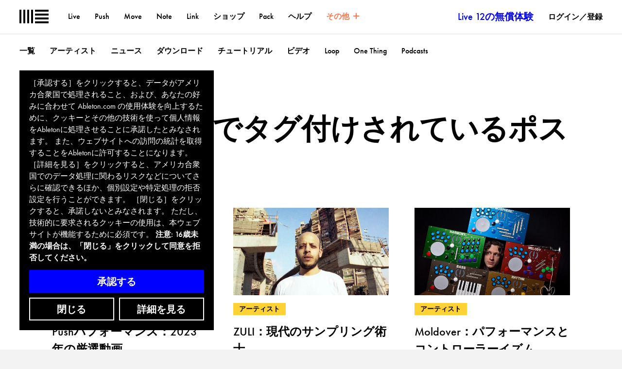

--- FILE ---
content_type: text/html; charset=utf-8
request_url: https://www.ableton.com/ja/cookie-banner/?next=https://www.ableton.com/ja/blog/tags/techniques/controllerism/
body_size: 1486
content:

<div id="biscuits-overlay" class="abl-fixed abl-bottom-0 abl-left-0 abl-w-100vw abl-z-notification">
  <div class="abl-mxw-mx abl-mh-auto abl-ph-20-ms abl-pb-20-ms abl-ph-40-ml abl-pb-40-ml">
    <div class="abl-relative">
      <div class="abl-absolute abl-bottom-0 abl-w-third-md">
        <div role="region" aria-label='Cookie banner' class="abl-pa-10 abl-pa-20-ml bg-black text-white" aria-describedby="cookie-banner-description">
          <h2 class="abl-visually-hidden">Cookie banner</h2>
          <div id="cookie-banner-description" class="abl-type-12 abl-type-14-ms abl-type-16-ml abl-type-ct abl-type-cb">
            ［承認する］をクリックすると、データがアメリカ合衆国で処理されること、および、あなたの好みに合わせて Ableton.com の使用体験を向上するために、クッキーとその他の技術を使って個人情報をAbletonに処理させることに承諾したとみなされます。 また、ウェブサイトへの訪問の統計を取得することをAbletonに許可することになります。  ［詳細を見る］をクリックすると、アメリカ合衆国でのデータ処理に関わるリスクなどについてさらに確認できるほか、個別設定や特定処理の拒否設定を行うことができます。  ［閉じる］をクリックすると、承諾しないとみなされます。 ただし、技術的に要求されるクッキーの使用は、本ウェブサイトが機能するために必須です。
          <span class="abl-type-strong">
            注意: 16歳未満の場合は、「閉じる」をクリックして同意を拒否してください。
          </span>
          </div>
          <div class="abl-pt-10 abl-pt-20-ml">
            <div class="abl-notification-cookie-cta-grid">
              <button id="biscuits-close-button" class="abl-button abl-button--outline" type="button">閉じる</button>
              <button id="biscuits-accept-button" class="abl-button abl-button--primary abl-notification-cookie-cta-grid__main" type="button">承認する</button>
              <a id="biscuits-options-button" class="abl-button abl-button--outline" href="https://www.ableton.com/ja/cookie-settings/?next=https://www.ableton.com/ja/blog/tags/techniques/controllerism/">詳細を見る</a>
            </div>
          </div>
        </div>
      </div>
    </div>
  </div>
</div>
